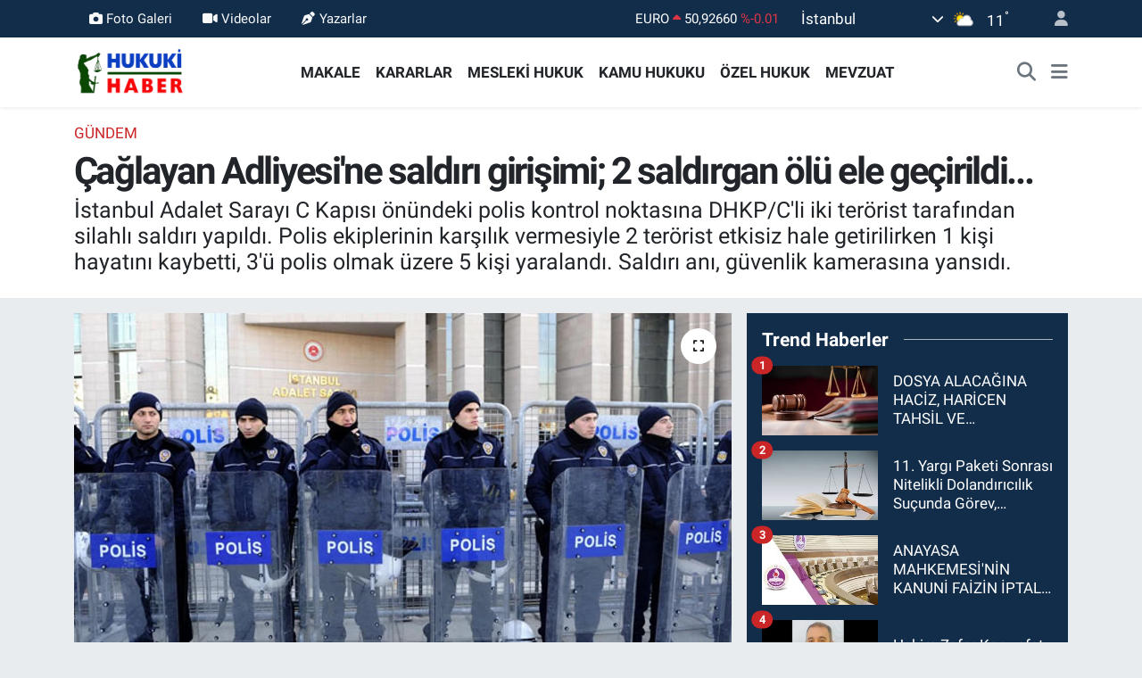

--- FILE ---
content_type: text/html; charset=utf-8
request_url: https://www.google.com/recaptcha/api2/anchor?ar=1&k=6LffuGApAAAAAOyR_PZOAP96KtsSQa8XPwx05x1I&co=aHR0cHM6Ly93d3cuaHVrdWtpaGFiZXIubmV0OjQ0Mw..&hl=en&v=PoyoqOPhxBO7pBk68S4YbpHZ&size=normal&anchor-ms=20000&execute-ms=30000&cb=g7rkrtktv4f9
body_size: 49285
content:
<!DOCTYPE HTML><html dir="ltr" lang="en"><head><meta http-equiv="Content-Type" content="text/html; charset=UTF-8">
<meta http-equiv="X-UA-Compatible" content="IE=edge">
<title>reCAPTCHA</title>
<style type="text/css">
/* cyrillic-ext */
@font-face {
  font-family: 'Roboto';
  font-style: normal;
  font-weight: 400;
  font-stretch: 100%;
  src: url(//fonts.gstatic.com/s/roboto/v48/KFO7CnqEu92Fr1ME7kSn66aGLdTylUAMa3GUBHMdazTgWw.woff2) format('woff2');
  unicode-range: U+0460-052F, U+1C80-1C8A, U+20B4, U+2DE0-2DFF, U+A640-A69F, U+FE2E-FE2F;
}
/* cyrillic */
@font-face {
  font-family: 'Roboto';
  font-style: normal;
  font-weight: 400;
  font-stretch: 100%;
  src: url(//fonts.gstatic.com/s/roboto/v48/KFO7CnqEu92Fr1ME7kSn66aGLdTylUAMa3iUBHMdazTgWw.woff2) format('woff2');
  unicode-range: U+0301, U+0400-045F, U+0490-0491, U+04B0-04B1, U+2116;
}
/* greek-ext */
@font-face {
  font-family: 'Roboto';
  font-style: normal;
  font-weight: 400;
  font-stretch: 100%;
  src: url(//fonts.gstatic.com/s/roboto/v48/KFO7CnqEu92Fr1ME7kSn66aGLdTylUAMa3CUBHMdazTgWw.woff2) format('woff2');
  unicode-range: U+1F00-1FFF;
}
/* greek */
@font-face {
  font-family: 'Roboto';
  font-style: normal;
  font-weight: 400;
  font-stretch: 100%;
  src: url(//fonts.gstatic.com/s/roboto/v48/KFO7CnqEu92Fr1ME7kSn66aGLdTylUAMa3-UBHMdazTgWw.woff2) format('woff2');
  unicode-range: U+0370-0377, U+037A-037F, U+0384-038A, U+038C, U+038E-03A1, U+03A3-03FF;
}
/* math */
@font-face {
  font-family: 'Roboto';
  font-style: normal;
  font-weight: 400;
  font-stretch: 100%;
  src: url(//fonts.gstatic.com/s/roboto/v48/KFO7CnqEu92Fr1ME7kSn66aGLdTylUAMawCUBHMdazTgWw.woff2) format('woff2');
  unicode-range: U+0302-0303, U+0305, U+0307-0308, U+0310, U+0312, U+0315, U+031A, U+0326-0327, U+032C, U+032F-0330, U+0332-0333, U+0338, U+033A, U+0346, U+034D, U+0391-03A1, U+03A3-03A9, U+03B1-03C9, U+03D1, U+03D5-03D6, U+03F0-03F1, U+03F4-03F5, U+2016-2017, U+2034-2038, U+203C, U+2040, U+2043, U+2047, U+2050, U+2057, U+205F, U+2070-2071, U+2074-208E, U+2090-209C, U+20D0-20DC, U+20E1, U+20E5-20EF, U+2100-2112, U+2114-2115, U+2117-2121, U+2123-214F, U+2190, U+2192, U+2194-21AE, U+21B0-21E5, U+21F1-21F2, U+21F4-2211, U+2213-2214, U+2216-22FF, U+2308-230B, U+2310, U+2319, U+231C-2321, U+2336-237A, U+237C, U+2395, U+239B-23B7, U+23D0, U+23DC-23E1, U+2474-2475, U+25AF, U+25B3, U+25B7, U+25BD, U+25C1, U+25CA, U+25CC, U+25FB, U+266D-266F, U+27C0-27FF, U+2900-2AFF, U+2B0E-2B11, U+2B30-2B4C, U+2BFE, U+3030, U+FF5B, U+FF5D, U+1D400-1D7FF, U+1EE00-1EEFF;
}
/* symbols */
@font-face {
  font-family: 'Roboto';
  font-style: normal;
  font-weight: 400;
  font-stretch: 100%;
  src: url(//fonts.gstatic.com/s/roboto/v48/KFO7CnqEu92Fr1ME7kSn66aGLdTylUAMaxKUBHMdazTgWw.woff2) format('woff2');
  unicode-range: U+0001-000C, U+000E-001F, U+007F-009F, U+20DD-20E0, U+20E2-20E4, U+2150-218F, U+2190, U+2192, U+2194-2199, U+21AF, U+21E6-21F0, U+21F3, U+2218-2219, U+2299, U+22C4-22C6, U+2300-243F, U+2440-244A, U+2460-24FF, U+25A0-27BF, U+2800-28FF, U+2921-2922, U+2981, U+29BF, U+29EB, U+2B00-2BFF, U+4DC0-4DFF, U+FFF9-FFFB, U+10140-1018E, U+10190-1019C, U+101A0, U+101D0-101FD, U+102E0-102FB, U+10E60-10E7E, U+1D2C0-1D2D3, U+1D2E0-1D37F, U+1F000-1F0FF, U+1F100-1F1AD, U+1F1E6-1F1FF, U+1F30D-1F30F, U+1F315, U+1F31C, U+1F31E, U+1F320-1F32C, U+1F336, U+1F378, U+1F37D, U+1F382, U+1F393-1F39F, U+1F3A7-1F3A8, U+1F3AC-1F3AF, U+1F3C2, U+1F3C4-1F3C6, U+1F3CA-1F3CE, U+1F3D4-1F3E0, U+1F3ED, U+1F3F1-1F3F3, U+1F3F5-1F3F7, U+1F408, U+1F415, U+1F41F, U+1F426, U+1F43F, U+1F441-1F442, U+1F444, U+1F446-1F449, U+1F44C-1F44E, U+1F453, U+1F46A, U+1F47D, U+1F4A3, U+1F4B0, U+1F4B3, U+1F4B9, U+1F4BB, U+1F4BF, U+1F4C8-1F4CB, U+1F4D6, U+1F4DA, U+1F4DF, U+1F4E3-1F4E6, U+1F4EA-1F4ED, U+1F4F7, U+1F4F9-1F4FB, U+1F4FD-1F4FE, U+1F503, U+1F507-1F50B, U+1F50D, U+1F512-1F513, U+1F53E-1F54A, U+1F54F-1F5FA, U+1F610, U+1F650-1F67F, U+1F687, U+1F68D, U+1F691, U+1F694, U+1F698, U+1F6AD, U+1F6B2, U+1F6B9-1F6BA, U+1F6BC, U+1F6C6-1F6CF, U+1F6D3-1F6D7, U+1F6E0-1F6EA, U+1F6F0-1F6F3, U+1F6F7-1F6FC, U+1F700-1F7FF, U+1F800-1F80B, U+1F810-1F847, U+1F850-1F859, U+1F860-1F887, U+1F890-1F8AD, U+1F8B0-1F8BB, U+1F8C0-1F8C1, U+1F900-1F90B, U+1F93B, U+1F946, U+1F984, U+1F996, U+1F9E9, U+1FA00-1FA6F, U+1FA70-1FA7C, U+1FA80-1FA89, U+1FA8F-1FAC6, U+1FACE-1FADC, U+1FADF-1FAE9, U+1FAF0-1FAF8, U+1FB00-1FBFF;
}
/* vietnamese */
@font-face {
  font-family: 'Roboto';
  font-style: normal;
  font-weight: 400;
  font-stretch: 100%;
  src: url(//fonts.gstatic.com/s/roboto/v48/KFO7CnqEu92Fr1ME7kSn66aGLdTylUAMa3OUBHMdazTgWw.woff2) format('woff2');
  unicode-range: U+0102-0103, U+0110-0111, U+0128-0129, U+0168-0169, U+01A0-01A1, U+01AF-01B0, U+0300-0301, U+0303-0304, U+0308-0309, U+0323, U+0329, U+1EA0-1EF9, U+20AB;
}
/* latin-ext */
@font-face {
  font-family: 'Roboto';
  font-style: normal;
  font-weight: 400;
  font-stretch: 100%;
  src: url(//fonts.gstatic.com/s/roboto/v48/KFO7CnqEu92Fr1ME7kSn66aGLdTylUAMa3KUBHMdazTgWw.woff2) format('woff2');
  unicode-range: U+0100-02BA, U+02BD-02C5, U+02C7-02CC, U+02CE-02D7, U+02DD-02FF, U+0304, U+0308, U+0329, U+1D00-1DBF, U+1E00-1E9F, U+1EF2-1EFF, U+2020, U+20A0-20AB, U+20AD-20C0, U+2113, U+2C60-2C7F, U+A720-A7FF;
}
/* latin */
@font-face {
  font-family: 'Roboto';
  font-style: normal;
  font-weight: 400;
  font-stretch: 100%;
  src: url(//fonts.gstatic.com/s/roboto/v48/KFO7CnqEu92Fr1ME7kSn66aGLdTylUAMa3yUBHMdazQ.woff2) format('woff2');
  unicode-range: U+0000-00FF, U+0131, U+0152-0153, U+02BB-02BC, U+02C6, U+02DA, U+02DC, U+0304, U+0308, U+0329, U+2000-206F, U+20AC, U+2122, U+2191, U+2193, U+2212, U+2215, U+FEFF, U+FFFD;
}
/* cyrillic-ext */
@font-face {
  font-family: 'Roboto';
  font-style: normal;
  font-weight: 500;
  font-stretch: 100%;
  src: url(//fonts.gstatic.com/s/roboto/v48/KFO7CnqEu92Fr1ME7kSn66aGLdTylUAMa3GUBHMdazTgWw.woff2) format('woff2');
  unicode-range: U+0460-052F, U+1C80-1C8A, U+20B4, U+2DE0-2DFF, U+A640-A69F, U+FE2E-FE2F;
}
/* cyrillic */
@font-face {
  font-family: 'Roboto';
  font-style: normal;
  font-weight: 500;
  font-stretch: 100%;
  src: url(//fonts.gstatic.com/s/roboto/v48/KFO7CnqEu92Fr1ME7kSn66aGLdTylUAMa3iUBHMdazTgWw.woff2) format('woff2');
  unicode-range: U+0301, U+0400-045F, U+0490-0491, U+04B0-04B1, U+2116;
}
/* greek-ext */
@font-face {
  font-family: 'Roboto';
  font-style: normal;
  font-weight: 500;
  font-stretch: 100%;
  src: url(//fonts.gstatic.com/s/roboto/v48/KFO7CnqEu92Fr1ME7kSn66aGLdTylUAMa3CUBHMdazTgWw.woff2) format('woff2');
  unicode-range: U+1F00-1FFF;
}
/* greek */
@font-face {
  font-family: 'Roboto';
  font-style: normal;
  font-weight: 500;
  font-stretch: 100%;
  src: url(//fonts.gstatic.com/s/roboto/v48/KFO7CnqEu92Fr1ME7kSn66aGLdTylUAMa3-UBHMdazTgWw.woff2) format('woff2');
  unicode-range: U+0370-0377, U+037A-037F, U+0384-038A, U+038C, U+038E-03A1, U+03A3-03FF;
}
/* math */
@font-face {
  font-family: 'Roboto';
  font-style: normal;
  font-weight: 500;
  font-stretch: 100%;
  src: url(//fonts.gstatic.com/s/roboto/v48/KFO7CnqEu92Fr1ME7kSn66aGLdTylUAMawCUBHMdazTgWw.woff2) format('woff2');
  unicode-range: U+0302-0303, U+0305, U+0307-0308, U+0310, U+0312, U+0315, U+031A, U+0326-0327, U+032C, U+032F-0330, U+0332-0333, U+0338, U+033A, U+0346, U+034D, U+0391-03A1, U+03A3-03A9, U+03B1-03C9, U+03D1, U+03D5-03D6, U+03F0-03F1, U+03F4-03F5, U+2016-2017, U+2034-2038, U+203C, U+2040, U+2043, U+2047, U+2050, U+2057, U+205F, U+2070-2071, U+2074-208E, U+2090-209C, U+20D0-20DC, U+20E1, U+20E5-20EF, U+2100-2112, U+2114-2115, U+2117-2121, U+2123-214F, U+2190, U+2192, U+2194-21AE, U+21B0-21E5, U+21F1-21F2, U+21F4-2211, U+2213-2214, U+2216-22FF, U+2308-230B, U+2310, U+2319, U+231C-2321, U+2336-237A, U+237C, U+2395, U+239B-23B7, U+23D0, U+23DC-23E1, U+2474-2475, U+25AF, U+25B3, U+25B7, U+25BD, U+25C1, U+25CA, U+25CC, U+25FB, U+266D-266F, U+27C0-27FF, U+2900-2AFF, U+2B0E-2B11, U+2B30-2B4C, U+2BFE, U+3030, U+FF5B, U+FF5D, U+1D400-1D7FF, U+1EE00-1EEFF;
}
/* symbols */
@font-face {
  font-family: 'Roboto';
  font-style: normal;
  font-weight: 500;
  font-stretch: 100%;
  src: url(//fonts.gstatic.com/s/roboto/v48/KFO7CnqEu92Fr1ME7kSn66aGLdTylUAMaxKUBHMdazTgWw.woff2) format('woff2');
  unicode-range: U+0001-000C, U+000E-001F, U+007F-009F, U+20DD-20E0, U+20E2-20E4, U+2150-218F, U+2190, U+2192, U+2194-2199, U+21AF, U+21E6-21F0, U+21F3, U+2218-2219, U+2299, U+22C4-22C6, U+2300-243F, U+2440-244A, U+2460-24FF, U+25A0-27BF, U+2800-28FF, U+2921-2922, U+2981, U+29BF, U+29EB, U+2B00-2BFF, U+4DC0-4DFF, U+FFF9-FFFB, U+10140-1018E, U+10190-1019C, U+101A0, U+101D0-101FD, U+102E0-102FB, U+10E60-10E7E, U+1D2C0-1D2D3, U+1D2E0-1D37F, U+1F000-1F0FF, U+1F100-1F1AD, U+1F1E6-1F1FF, U+1F30D-1F30F, U+1F315, U+1F31C, U+1F31E, U+1F320-1F32C, U+1F336, U+1F378, U+1F37D, U+1F382, U+1F393-1F39F, U+1F3A7-1F3A8, U+1F3AC-1F3AF, U+1F3C2, U+1F3C4-1F3C6, U+1F3CA-1F3CE, U+1F3D4-1F3E0, U+1F3ED, U+1F3F1-1F3F3, U+1F3F5-1F3F7, U+1F408, U+1F415, U+1F41F, U+1F426, U+1F43F, U+1F441-1F442, U+1F444, U+1F446-1F449, U+1F44C-1F44E, U+1F453, U+1F46A, U+1F47D, U+1F4A3, U+1F4B0, U+1F4B3, U+1F4B9, U+1F4BB, U+1F4BF, U+1F4C8-1F4CB, U+1F4D6, U+1F4DA, U+1F4DF, U+1F4E3-1F4E6, U+1F4EA-1F4ED, U+1F4F7, U+1F4F9-1F4FB, U+1F4FD-1F4FE, U+1F503, U+1F507-1F50B, U+1F50D, U+1F512-1F513, U+1F53E-1F54A, U+1F54F-1F5FA, U+1F610, U+1F650-1F67F, U+1F687, U+1F68D, U+1F691, U+1F694, U+1F698, U+1F6AD, U+1F6B2, U+1F6B9-1F6BA, U+1F6BC, U+1F6C6-1F6CF, U+1F6D3-1F6D7, U+1F6E0-1F6EA, U+1F6F0-1F6F3, U+1F6F7-1F6FC, U+1F700-1F7FF, U+1F800-1F80B, U+1F810-1F847, U+1F850-1F859, U+1F860-1F887, U+1F890-1F8AD, U+1F8B0-1F8BB, U+1F8C0-1F8C1, U+1F900-1F90B, U+1F93B, U+1F946, U+1F984, U+1F996, U+1F9E9, U+1FA00-1FA6F, U+1FA70-1FA7C, U+1FA80-1FA89, U+1FA8F-1FAC6, U+1FACE-1FADC, U+1FADF-1FAE9, U+1FAF0-1FAF8, U+1FB00-1FBFF;
}
/* vietnamese */
@font-face {
  font-family: 'Roboto';
  font-style: normal;
  font-weight: 500;
  font-stretch: 100%;
  src: url(//fonts.gstatic.com/s/roboto/v48/KFO7CnqEu92Fr1ME7kSn66aGLdTylUAMa3OUBHMdazTgWw.woff2) format('woff2');
  unicode-range: U+0102-0103, U+0110-0111, U+0128-0129, U+0168-0169, U+01A0-01A1, U+01AF-01B0, U+0300-0301, U+0303-0304, U+0308-0309, U+0323, U+0329, U+1EA0-1EF9, U+20AB;
}
/* latin-ext */
@font-face {
  font-family: 'Roboto';
  font-style: normal;
  font-weight: 500;
  font-stretch: 100%;
  src: url(//fonts.gstatic.com/s/roboto/v48/KFO7CnqEu92Fr1ME7kSn66aGLdTylUAMa3KUBHMdazTgWw.woff2) format('woff2');
  unicode-range: U+0100-02BA, U+02BD-02C5, U+02C7-02CC, U+02CE-02D7, U+02DD-02FF, U+0304, U+0308, U+0329, U+1D00-1DBF, U+1E00-1E9F, U+1EF2-1EFF, U+2020, U+20A0-20AB, U+20AD-20C0, U+2113, U+2C60-2C7F, U+A720-A7FF;
}
/* latin */
@font-face {
  font-family: 'Roboto';
  font-style: normal;
  font-weight: 500;
  font-stretch: 100%;
  src: url(//fonts.gstatic.com/s/roboto/v48/KFO7CnqEu92Fr1ME7kSn66aGLdTylUAMa3yUBHMdazQ.woff2) format('woff2');
  unicode-range: U+0000-00FF, U+0131, U+0152-0153, U+02BB-02BC, U+02C6, U+02DA, U+02DC, U+0304, U+0308, U+0329, U+2000-206F, U+20AC, U+2122, U+2191, U+2193, U+2212, U+2215, U+FEFF, U+FFFD;
}
/* cyrillic-ext */
@font-face {
  font-family: 'Roboto';
  font-style: normal;
  font-weight: 900;
  font-stretch: 100%;
  src: url(//fonts.gstatic.com/s/roboto/v48/KFO7CnqEu92Fr1ME7kSn66aGLdTylUAMa3GUBHMdazTgWw.woff2) format('woff2');
  unicode-range: U+0460-052F, U+1C80-1C8A, U+20B4, U+2DE0-2DFF, U+A640-A69F, U+FE2E-FE2F;
}
/* cyrillic */
@font-face {
  font-family: 'Roboto';
  font-style: normal;
  font-weight: 900;
  font-stretch: 100%;
  src: url(//fonts.gstatic.com/s/roboto/v48/KFO7CnqEu92Fr1ME7kSn66aGLdTylUAMa3iUBHMdazTgWw.woff2) format('woff2');
  unicode-range: U+0301, U+0400-045F, U+0490-0491, U+04B0-04B1, U+2116;
}
/* greek-ext */
@font-face {
  font-family: 'Roboto';
  font-style: normal;
  font-weight: 900;
  font-stretch: 100%;
  src: url(//fonts.gstatic.com/s/roboto/v48/KFO7CnqEu92Fr1ME7kSn66aGLdTylUAMa3CUBHMdazTgWw.woff2) format('woff2');
  unicode-range: U+1F00-1FFF;
}
/* greek */
@font-face {
  font-family: 'Roboto';
  font-style: normal;
  font-weight: 900;
  font-stretch: 100%;
  src: url(//fonts.gstatic.com/s/roboto/v48/KFO7CnqEu92Fr1ME7kSn66aGLdTylUAMa3-UBHMdazTgWw.woff2) format('woff2');
  unicode-range: U+0370-0377, U+037A-037F, U+0384-038A, U+038C, U+038E-03A1, U+03A3-03FF;
}
/* math */
@font-face {
  font-family: 'Roboto';
  font-style: normal;
  font-weight: 900;
  font-stretch: 100%;
  src: url(//fonts.gstatic.com/s/roboto/v48/KFO7CnqEu92Fr1ME7kSn66aGLdTylUAMawCUBHMdazTgWw.woff2) format('woff2');
  unicode-range: U+0302-0303, U+0305, U+0307-0308, U+0310, U+0312, U+0315, U+031A, U+0326-0327, U+032C, U+032F-0330, U+0332-0333, U+0338, U+033A, U+0346, U+034D, U+0391-03A1, U+03A3-03A9, U+03B1-03C9, U+03D1, U+03D5-03D6, U+03F0-03F1, U+03F4-03F5, U+2016-2017, U+2034-2038, U+203C, U+2040, U+2043, U+2047, U+2050, U+2057, U+205F, U+2070-2071, U+2074-208E, U+2090-209C, U+20D0-20DC, U+20E1, U+20E5-20EF, U+2100-2112, U+2114-2115, U+2117-2121, U+2123-214F, U+2190, U+2192, U+2194-21AE, U+21B0-21E5, U+21F1-21F2, U+21F4-2211, U+2213-2214, U+2216-22FF, U+2308-230B, U+2310, U+2319, U+231C-2321, U+2336-237A, U+237C, U+2395, U+239B-23B7, U+23D0, U+23DC-23E1, U+2474-2475, U+25AF, U+25B3, U+25B7, U+25BD, U+25C1, U+25CA, U+25CC, U+25FB, U+266D-266F, U+27C0-27FF, U+2900-2AFF, U+2B0E-2B11, U+2B30-2B4C, U+2BFE, U+3030, U+FF5B, U+FF5D, U+1D400-1D7FF, U+1EE00-1EEFF;
}
/* symbols */
@font-face {
  font-family: 'Roboto';
  font-style: normal;
  font-weight: 900;
  font-stretch: 100%;
  src: url(//fonts.gstatic.com/s/roboto/v48/KFO7CnqEu92Fr1ME7kSn66aGLdTylUAMaxKUBHMdazTgWw.woff2) format('woff2');
  unicode-range: U+0001-000C, U+000E-001F, U+007F-009F, U+20DD-20E0, U+20E2-20E4, U+2150-218F, U+2190, U+2192, U+2194-2199, U+21AF, U+21E6-21F0, U+21F3, U+2218-2219, U+2299, U+22C4-22C6, U+2300-243F, U+2440-244A, U+2460-24FF, U+25A0-27BF, U+2800-28FF, U+2921-2922, U+2981, U+29BF, U+29EB, U+2B00-2BFF, U+4DC0-4DFF, U+FFF9-FFFB, U+10140-1018E, U+10190-1019C, U+101A0, U+101D0-101FD, U+102E0-102FB, U+10E60-10E7E, U+1D2C0-1D2D3, U+1D2E0-1D37F, U+1F000-1F0FF, U+1F100-1F1AD, U+1F1E6-1F1FF, U+1F30D-1F30F, U+1F315, U+1F31C, U+1F31E, U+1F320-1F32C, U+1F336, U+1F378, U+1F37D, U+1F382, U+1F393-1F39F, U+1F3A7-1F3A8, U+1F3AC-1F3AF, U+1F3C2, U+1F3C4-1F3C6, U+1F3CA-1F3CE, U+1F3D4-1F3E0, U+1F3ED, U+1F3F1-1F3F3, U+1F3F5-1F3F7, U+1F408, U+1F415, U+1F41F, U+1F426, U+1F43F, U+1F441-1F442, U+1F444, U+1F446-1F449, U+1F44C-1F44E, U+1F453, U+1F46A, U+1F47D, U+1F4A3, U+1F4B0, U+1F4B3, U+1F4B9, U+1F4BB, U+1F4BF, U+1F4C8-1F4CB, U+1F4D6, U+1F4DA, U+1F4DF, U+1F4E3-1F4E6, U+1F4EA-1F4ED, U+1F4F7, U+1F4F9-1F4FB, U+1F4FD-1F4FE, U+1F503, U+1F507-1F50B, U+1F50D, U+1F512-1F513, U+1F53E-1F54A, U+1F54F-1F5FA, U+1F610, U+1F650-1F67F, U+1F687, U+1F68D, U+1F691, U+1F694, U+1F698, U+1F6AD, U+1F6B2, U+1F6B9-1F6BA, U+1F6BC, U+1F6C6-1F6CF, U+1F6D3-1F6D7, U+1F6E0-1F6EA, U+1F6F0-1F6F3, U+1F6F7-1F6FC, U+1F700-1F7FF, U+1F800-1F80B, U+1F810-1F847, U+1F850-1F859, U+1F860-1F887, U+1F890-1F8AD, U+1F8B0-1F8BB, U+1F8C0-1F8C1, U+1F900-1F90B, U+1F93B, U+1F946, U+1F984, U+1F996, U+1F9E9, U+1FA00-1FA6F, U+1FA70-1FA7C, U+1FA80-1FA89, U+1FA8F-1FAC6, U+1FACE-1FADC, U+1FADF-1FAE9, U+1FAF0-1FAF8, U+1FB00-1FBFF;
}
/* vietnamese */
@font-face {
  font-family: 'Roboto';
  font-style: normal;
  font-weight: 900;
  font-stretch: 100%;
  src: url(//fonts.gstatic.com/s/roboto/v48/KFO7CnqEu92Fr1ME7kSn66aGLdTylUAMa3OUBHMdazTgWw.woff2) format('woff2');
  unicode-range: U+0102-0103, U+0110-0111, U+0128-0129, U+0168-0169, U+01A0-01A1, U+01AF-01B0, U+0300-0301, U+0303-0304, U+0308-0309, U+0323, U+0329, U+1EA0-1EF9, U+20AB;
}
/* latin-ext */
@font-face {
  font-family: 'Roboto';
  font-style: normal;
  font-weight: 900;
  font-stretch: 100%;
  src: url(//fonts.gstatic.com/s/roboto/v48/KFO7CnqEu92Fr1ME7kSn66aGLdTylUAMa3KUBHMdazTgWw.woff2) format('woff2');
  unicode-range: U+0100-02BA, U+02BD-02C5, U+02C7-02CC, U+02CE-02D7, U+02DD-02FF, U+0304, U+0308, U+0329, U+1D00-1DBF, U+1E00-1E9F, U+1EF2-1EFF, U+2020, U+20A0-20AB, U+20AD-20C0, U+2113, U+2C60-2C7F, U+A720-A7FF;
}
/* latin */
@font-face {
  font-family: 'Roboto';
  font-style: normal;
  font-weight: 900;
  font-stretch: 100%;
  src: url(//fonts.gstatic.com/s/roboto/v48/KFO7CnqEu92Fr1ME7kSn66aGLdTylUAMa3yUBHMdazQ.woff2) format('woff2');
  unicode-range: U+0000-00FF, U+0131, U+0152-0153, U+02BB-02BC, U+02C6, U+02DA, U+02DC, U+0304, U+0308, U+0329, U+2000-206F, U+20AC, U+2122, U+2191, U+2193, U+2212, U+2215, U+FEFF, U+FFFD;
}

</style>
<link rel="stylesheet" type="text/css" href="https://www.gstatic.com/recaptcha/releases/PoyoqOPhxBO7pBk68S4YbpHZ/styles__ltr.css">
<script nonce="luNDU1QVBAuVMsTOnVhEQg" type="text/javascript">window['__recaptcha_api'] = 'https://www.google.com/recaptcha/api2/';</script>
<script type="text/javascript" src="https://www.gstatic.com/recaptcha/releases/PoyoqOPhxBO7pBk68S4YbpHZ/recaptcha__en.js" nonce="luNDU1QVBAuVMsTOnVhEQg">
      
    </script></head>
<body><div id="rc-anchor-alert" class="rc-anchor-alert"></div>
<input type="hidden" id="recaptcha-token" value="[base64]">
<script type="text/javascript" nonce="luNDU1QVBAuVMsTOnVhEQg">
      recaptcha.anchor.Main.init("[\x22ainput\x22,[\x22bgdata\x22,\x22\x22,\[base64]/[base64]/MjU1Ong/[base64]/[base64]/[base64]/[base64]/[base64]/[base64]/[base64]/[base64]/[base64]/[base64]/[base64]/[base64]/[base64]/[base64]/[base64]\\u003d\x22,\[base64]\x22,\x22w5zDo2/[base64]/wrzDuyF2YhsVfcO5woEFwoLCj8KEaMONwqzCscKjwrfCjcOxNSoqBMKMBsKMSRgKNFHCsiNtwo0JWWnDjcK4GcOMVcKbwrcNwrDCojBuw5/[base64]/dyx0WMOEw5w+BCPCocOBBcO7w54JcGvDhBfCm2fCocKxwoDDunN/VFw9w4dpDQzDjQtDwoc+F8KRw6nDhUTCnsOHw7FlwovCjcK3QsKJS1XCgsOZw4PDm8OgdsOqw6PCkcKEw50XwrQwwo9xwo/[base64]/CoQzCknHCv33DosK8Ow8Sw4N8w74YAsKnQcKSNx9+JBzCvQXDkRnDhmbDvGbDucK5woFfwoTCmsKtHG3DnCrCm8KRCTTCm0zDtsKtw7kiLMKBEHQ5w4PCgF/[base64]/[base64]/CqinDrsKmXibCq8K7w5zDgsOzw7s+wrLCu8OqeEYqw6/[base64]/[base64]/woovw5PCqj5kw4Uvwpshw5Yxwpl2W8KjGQFYwqd7woNVD3fCh8Oow6nCmjACw6pqQ8O0w4jCucKbXT1pw4/[base64]/CnsK+wrFkwr/DjHTCg8ODRRPCkcK+wqBLw6Qlw4nCgcKww59Gw5/CqH3CvcOxwr9jOBTCksK2eT3CnXtsYmnDqsKpGMKkZMK+w7BBGsOFw5p+GDRyBzfDsjAoDUsHw5tWCUgnUyJ1QU8Tw6AYw74kwqk2w7DCnjYLw6smw6dNHMKSw5QLMcOEbMOOw5Yqw6Z7VEdWwqlgFMKMw5tkw7XChWpgw7hxf8K3YC9xwp/[base64]/B8OdCMKCw4JqB1/DiMKrKcO3ei/Ci33CqMKKwpjCkH5jwqMcwoADw5PDugjDt8KEOxN5wp9Fwo7CiMKrwo7Cl8OOwohcwpbDr8K4w4vDkMKIwrXDuR7CkXZ/JTNgw7rDvcKcw7shT1wKZRnDhhAnFMKuw5Uew73DksKaw4fDkcOywqQ3w4keKMOVwoAdw61/IsK3wqHDm2fDisO5wozDpcKcCcKHI8KMwo5LFsOhZMOlaVnCpMK6w5PDgjjDrsKTwow0wrDCrcKJwp/Dr3Rzwo7DnMOJA8OQRcOLOMOGMcOVw4N1wp/CoMOsw4DCi8OAw7LDn8OJT8K7wpp4w5QtEMOIwrNywrLClyJcZFwTw5ZlwohKFBlPS8OKwqLCrsKkwqnCngDDsF8JdcO7JMO5FcO5wq7CjcO3dkrDtiluZi3DpcODbMKtG0NYVMOhCwvDpsO8W8OjwovCoMO/aMKjw5bCvDnDijTChxjCrsOxw5DCi8KmF1BLXm5pGA7CtMOuw6LDqsKgw7nDqcKRYsKwF2ZkGC4ywpooJMO1Dg7CtcK/wqoqw4DCgW8fwoHDt8K+wpfCjRXDisOkw6vCs8OswrxPw5Z9N8KPwojDicK4PMK+OcOewrHCsMOQKkjDohjCr1rCosOpw7x8QG5EHMKtwoA2MsKCwp7Ds8OqQGvDl8O7XcKWwqTCnMOcbsKzMWcgXnXCj8O1cMO4OE5nw7vCvwshJMONCANlwr/Dp8OwESPCoMKfw4l3G8KQa8OlwqIWw7NvT8Opw6swFghlVSNxM33Cr8KUUcKKOQLCqcKqAsKhG2QPwpPDu8OCYcO/a1DDjMONw4QZFMK5w7kjw70tSyJbNMO/FXvCogLCncOiAsO0LgHClMOawpdLw5odwqjDrcOAwpPDq1paw5cgwosTfMOpLMOdRDk0IMOzw6PCqTksRnDDvsK3QW1+e8KRczxvwrMJfHLDpsKjdcKQcCHDk1bCsmEdPcKLwo4HVBA/O1nCoMOoHnDDjcKMwrhbP8O/wozDv8OKbMOKYsKKwpTCkcKzwqvDr0pCw7rCqMKLaMO5d8OsYsKJCD7ClC/[base64]/Dk8KIUkk/[base64]/Cp8KjwoAmw5XCmsOjw7Y/RcOxc8OvVsO/[base64]/DhErDpMKcw7NLMDR2A8K0wp7DrsOXYsOVwoETwpEqw4kFOcK1wrR4w6kFwoRdNMOYFScqb8KLw4cTwo3Do8OSwqQMw5PDiCjDjhrCvsOAJC48MsK8TsOpNEMcwqdEwoV8wogUw64vwr3DqynDiMOKM8KTw5BBwpfCt8K9a8ORw5bDkgpnQw/DhRLCucKXGMK1AsOYJGtIw4MDw57DvHUqwprDlVtlSMOxbUvCusOqJMKIY0xKFsO2w4o+w70bw5/Dgx3DhQ97wocSamzDncOAw5rDvsOxwo49MXkIw7dQw4/DlsO3w614wogHwq3DmE4Bw65zw7Zyw7wWw7Vtw5zCrMKbHkvCn3F8woptejgTw5jCscOtWsKeFU/DjsOXZsKSwrXDtcOcD8KJwpfCoMO2wrg7w4QrH8O9wpUhwr5cLENjMENsKMOOR2HDpcOifMKmMcK2w5clw5FPSxk1SMOrwqnDjgk9B8KEw6TCjsOZwqTDin4XwpPCnQxjwoAtw4B2w7LDosKxwpIgdcKWEwkJcgXCgHxtw51ne0Zqw7/Dj8Kow7rDoCAdw7TDuMKXMyvDgcKlw7PDgsOsw7TChC/Dp8OKTcOhPsOmwrbCksKBwrvCjMKXw7bDk8KdwrVlPS0mwrDCi03CsT8UcMOXccOiwpHCn8OBwpQQwoTChsOew6ojaXZGBygPwrljw6bChcOYWMOVQhTCl8Ksw4TDmMOVH8KmV8OAPsKEdsKIZhDDoijCthbDnHHCosOYcTzCkk/DicKNw6EowrTDtRRtwqPDgMOSe8OUP0AUcEMaw5Y5dMKCwqnDilpTMsKRwoEtw6sBSXPCl0V3e2QYKDXCtXBSZDrDkBPDk0Fxw7DDk3F0w6fCv8KODnRLwr/CgMKbw5FUw4pkw7tuD8OewqPDtzXDiHTDv1p9w5nCjGbDs8Kmw4FJwp0IV8Ojwp3CksOfwpBqw4kfwoXDpxXCngJLRi/Cl8OAw57Cg8OHMMOFw6/DtHvDh8OwXsKzE3Vlw6XCtcOMGXtwcsKQdioCw7EOwr8Aw4sXe8KhC0vCrsKhw5w5RsK6STBww6k8w4fCqQFpX8O4EG3DsMK9bnnCvsOACEVjwpRiw5kzdcKaw53CoMOUAsOYUg0awrbDs8OGw70BFMK3woktw7HDmCRfcsO9cDDDpMOuaCLDoELCh3fDuMK/wpbCp8KTMmPCvsOXPxcCwqMsF2Ruw78YFFzCjwHDtQUvL8KLRsKKw7LDmW3DnMO6w6jDoVjDgXLDuFjCnMK7w7htw6EEIRsSPsK3woLCt2/Cj8OZwovDrRZ0GVd/[base64]/DpW/DgMOtAWM8OAfDvsKUw68rOXfDqMOkLiHDqyzCn8K6NcK8PcKGLcOrw492wonDk2jDnRLDmxUfw7HDtsKjdRlywoB/[base64]/[base64]/CrcOxw47Dhi0Wd8O+wq7Dl2JqByfChGIFwqt8TMKid1lceHbCsmBtw7YeworDki/Chmw2w5EBKFPCjCHChsO8wpMFcEHClcOBwrPDu8O9wo0wAsOYIznCksODRDNJw4M7azVUAcO4NMKCPWfDtGlkBU/[base64]/Dsgw+RsOJwpfDscOzwpE6SsKTasKNw5BPw4k0CMOawrvChynCuiLCt8OkMFbCtMKTEcKfwr/CgnQWO3zDrQjCksOWw4FaEsOMLMKowpt0w4cVRUzCssO0M8KtBDl0w4LDrmhow7JXUkbCp08jw6R+w6hjw5VRESPDmTXDtsOGw6TCu8Orw5jCgn7Ci8Ohwr5Lw7J3w6kuJsKMTcOQPsKxfhXDl8Oqw67DvFzClMK5wr4/w4bCnnHDgsKIwoPDlsOfwpjCuMO9U8KcDMOyfmIIwrsLw7xWD0nCrXzClnnDpcONwoEefMOcfEw0wr8xL8OITw4lw4rCrcOfw7/CuMK4wpkIZcONwrHDiELDrMOnUMOMEzrCvcOKXznCp8KOw4VrwpDDkMO7w4YTZTbCgsObSBEWw7bCqyB6w4fDqzJTUmEEw44OwqlGcMKnA2/CgwzCnMO1wprDsRlHwqDCnMKUw7DCvcODUsOwWmrCk8KHwpnCnMOlw5dKwrrCmDYMb2pow53DvMOhGyU/UsKFwqBfaGvChcOBM3jChWxIwocxwqV6w7ZLFxUSw4fDs8KiZiPDoA4SwozCp1ddFMKNw57CpMKDw4xvw6lffsOiFF7Ckz3Dkk01DMKjwo4Aw6DDtRF7wqxDe8KuwrjCgsK4EijDgHRBw5PCmm9qwpZHVF/CpAzDhsKPw5XCtzDCmzrDh1wnb8KSw4jDicKGw6fCiHwgw6zDk8KPVy/Co8Klw5jDs8OBCzEhw5DDiSkoAQoTw7bDh8KNwpDDqXMVHFDDskbDqcKBIsKTGWV/w6PDtMKeCcKJw4haw7Vmwq/[base64]/T01iR1HDqsKXUT7CiFk2w60Fw4gwCA4/PkvCpsKJIHjDt8KZRsKvL8OZwqVSU8KEb0k+w67DrnPDiB0Bw6IacghOw5Zvwq3DimrDvTQVMU1Lw5vDpMKww6E9woE7MMKmwqUAwpLCksOIw5DDlg3DlMOVw6nCvxATFjrDt8Oyw4pBbMOZw4lvw4/[base64]/Dv0/Ds20sLcOAFMOkwqvCpj3DmT/Dg8KYw7w6woRIIcOnw5IAw5AoZcKRwr0rDsO4CkFgHcOzOMOrSAtew5sMw6fCoMOkwrwhwp7DoDPCryJ/dx/CtTrCg8Kjw7dww5jDoTjDsCIfw4PCtcKcw6jCqAALwoDDjnbCj8KbYMKkw67DpcK1wp/DgkAawoRfw5fChsO+HcKKwp7CkiYuJTBoDMKZwolCXAc2woB9R8K7w6nCssObKhTDj8OjW8KNGcK4KEh+wpbCqcOtVl3DlsKcKk3CncK8PcKLwos4VTTChMKjw5TDpcOfR8Osw5cZw5NxGwgKZ1VFw7/CrcONQ1tbHsO0w5XCq8Ovwqh4w4PDnmdpM8KYw7p+azjChMK2w53Dpy7DoVfDn8KgwqQMUy0qw7g+w5HCjsKaw58Bw4/DhyQxwq/[base64]/[base64]/[base64]/WhoXw7nDicOAw7Z0wpsFw4rDpsKQMHXDp8Ojw6NmwpUPMsKCZhDClsKhwqDCj8OUwqLCvnkNw6LDhBUVwpYsczHCicOULRJiWQU5OcKad8OyB3JDN8Kqw6LDj2hvwr49HknCkzBcw7/Ds0DDsMKuFjVYw5/Con92wpvCqh5jZD3DpAfCnQbClMOawrzCnsONQFbDsi3DssOWHRlFw67CglJww6g0E8KabcOeSConwpoHf8OGBGI9w6o/wqXDksO2EsOAQ1rCuVHDiAzDj1TDpMKRw5jDucOtw6JpFcOkPi5WZlJUAwbCih7DnSHCjFPDrH8AX8KZH8KZworDmyXDuVrDq8KCR1rDpsKvI8Ojwr7Dn8KjTsOjF8K4w5oUPkk2w7/DlGLCrsKlw5XCuQjClV7DoxRAw5DClcO0wrcXYcK+w5jCsinCmsOhFx3DqMOzwrksChduTsK1MXI9w5AOMsOUwrbCjsKmPMKbw5TDhsK3wqbCvBM3woxmwpYHw5/Cq8OEQSzCtFDCpsK0QR9IwqZmwolka8KxWwRmwqLCp8OHwqkTLRkGHcKGQcKGWsKUYCAtwqJuw4N1UcOwdMOLKcOiVcO2w5Aow6/[base64]/[base64]/ClcOZwp3DphjCiMOyQQrDosOTw5LDkGJIwpVVw6xtCcKTw5Vcw6fCkVskHBdRw5TCgRvCknBbwoQiwqTDh8KlJ8Kdw7Elw5RgVMOvw4A+w6MTwp/DnQ3CmsOKw7EEHiJlw5RMEAPDlDzDvFVcMDJmw70SIG5ZwoYmGsO+NMKrwojDsmXDncKjwoXCmcK2wr5ibA/CsVt1woclPsOUwqvClmw5J2LChMO8H8OWKU4Nw5PCs0/[base64]/DocKRD2hYw7hewqPDowDDlQ5XV8Ovw5nCucOJBmnDp8OYXG7Do8OhdwbCn8KaXhPCkTg8FMOvGcODwofCs8OfwoPCvFnChMKPw4dUc8ODwqVMwo/CvCLCuQLDg8KxP1XCnBzCq8KuHhPDtcKjw7/CrG4ZAsOcIyfDsMKgf8OlQsOrw5klwp9TwovDjMKkwqbCqsKHwo8xwprCi8OVwozDqXPCp2hmGgZDaChAw7xaPcOAw79ywrzCl2EPFivCtF4Vwqc0wpd8wrTDhDbChlE9w63CqUcFworDhijDv2FfwqVyw6Eaw4k1ay/CssKRY8K/w4XCrMOFwoxMwo5Nc08BUDhmWV/CskEofsOOw6/[base64]/DmsKlVcOYwqTCrwZ1woYIARvDuMO/GsOKIsKrIMKjw5fCmFd5w4/CisKNw6FiwqLCpW/DqMKLcsOWw6dzwrrCu3HCgWJ7SwnDmMKnw5VAUmPCp3zCj8KFdUHDkgZMJBfDqD/[base64]/Dn8KQw7DDom/Di8OUwpQGLMOKw4RHYBLDr8KfwoHDmBnCujPDj8OmI2bCj8OwTn/DvsKTw4ciwoHCrAB0wp7CuXTDkDDDg8OQw5LDhU4Tw7/[base64]/ChlB1HsKDDCTDiMOpwr9xHHDCoH3CkAXCusOrGMKrZcKuw57DkcKFwr8nAhlbw67CkcKYLsK/IUB6w40zw6HDmyQqw7rChcK/w77CosK0w4FOFxpLQsOJCcKqw57DvsKTUBnCncKIw747KMKbw5Fnwqsew7XChMKKJMOpND5zbsKkNAPCv8KtdEJcwq5Kwq1ieMKSR8ONaklTw58FwrrClcKZZzDDg8K+wrvDoSwpAsOBPWETOsOeCzDCjMOjWsKLOcK5JXDDmw/[base64]/DpSLDg2cSw6PDssOjw60jw6vDols7esKoKEMlw4ZgD8KrIz3DmsKxPxDDlW5iwpFkW8O6P8Omw6I/K8KEQ33DjwpZwqUpwop+Tj51UsKjM8KFwpdIWsKlQsOhOn4qwqrCjgPDjcKOwrB/LWMZVRAaw7jDj8O2w5DCqcO1VGzDp0pvbMK2w7UOeMOiw5nCpAtww4zCtcKPBhFcwqgQbMO3LMOGwqFUKhPDgWFdcMOJAQrCtcO1B8KGRlDDpH/DuMOtVhIFw4ZCwrDCliHCv0vCrwzCt8KIwpfDt8KWY8O4w7sQVMOqwpMww6pza8OKTArDkTh5wpnDhcKew6/DukjCglDCsjZNKMOLPMKqFAvClcO7w5VNw4wtRDzCunHCvMOswpTCncKBwqrDjMKwwrDCjGzCl2ELDSXDozd5w7TClcO/[base64]/DoMKIw4rCocKnwr0eHMKFw6jCvwgrM8K4wposeGtMVsO4wp9TFRE1wrYowoYzwpjDosK0w6h2w5d9w57Ctg97c8Klw5HCv8KKw6DDkSbDm8KBZ08AwoIaacK1w4kBdmXCnk3CoHY6wrXDpz7DolPCisKGesO9wpdkwobCgH/Cv3rDhMKCJh/Dp8OqeMKTw4DDnmhQKGrCqMO6Y1zDv11AwrrDpsKmfT7DgMOpwrlDwqNYZcOmCMK1QyjCnTbClQcBw7lGP1XCnMKKw4DClMOuw7/CisOCw7glwqp9wp/CucKowoTCrMOxwpoIw4DCmwrDnlF7w47Dl8KIw7PDm8ORw5vDmMK3EDPCksKvJEIINcO0KMKjAFTCrsKgw596w7vCusOlwpDDkjV/RsKOHMKiwqvDs8KjNjTCnztCw4fDlcKXwobDo8KowqcNw5MAwrrDtMOqw4TDjMKcCMKJYT/[base64]/DqXEiVz/[base64]/[base64]/CqVfDnxVUa8OsMhvCo8OZwrbDtcO1woXDuF18VTg2XwdoHsKew5gEWXLDsMKHHMKhQ2HCiRzCkQvCjsOYw5rDoCzDk8K7woPCt8O8OsKWIcKuHF/Ctn1ifsOjw4jDl8KtwpzCmcKGw75pw7x+w5/[base64]/QiLConbDpWXDvcKBV8KrTMOPQsOTwokpDMOuwq/CnMOqVBPCkSANwoLCvnQjwqJ0w5LDj8Kew4FvAcO3wp/DvWbDo27DlsKiEVpxV8OMw57Dk8K6NmpXw6DCpsK/wr4/G8OQw6nCpFZwwqnDuAcvwq7CiTUlwqh6HMKjwpEvw4ZoZsOQb2DCuQFGYcK9wqLCo8OLwrLCusKxw6wkbg7ChsOdwpnCpjdtcsOpwrVTRcOowoVTTsOvwoHDkRZxw510woDCvAl8XMOgwpjDrMO+EcK3wp3DscKkbMKqwo/[base64]/[base64]/CjhzCrcOuw77CksOnwo8jwpYlPWp6Rm98w7vDrUDDuw/CrSrCscK8IAZMW1E4wpUEwoNsfsK6w4hWZnLCoMK/w6nCkMOBdMOHMcOZw43CncK1w4bDrxPCvsKMwo3DmMOuWHMMw4/DtcO7wqHDoTR9w73DtsKzw6XCowMmw6IaBcKJXyPCosKkw68lRsOlAWHDo3Fafm1rTsKmw7FuCQvDp0bCmDhuAE9GRS/DmsOMwq3Com3CpigpTSNywrtmNHAywqDChcKQw7p1w6YvwqnDp8KYwrd7w50Mw7vCkBPCnjHDncKAwo/DmWLCsiDChMKGwpshwpIawq97LMKXwpXDshRXfsOzw6BDaMOPGcK2asO4dFJCF8KxV8OYLUJ5U2twwp9sw6PDqGU/WsKkGFkkwr1zPnvCpRnCt8OVwqg1wqXCvcKtwpvCoEHDp0RkwoMpYcKtw51Dw7jDhMOtPMKnw5/CpxYqw7AeNMKjw6MCfWRDw47DgsOaGsOhw7BHSD7CvMK5cMKxw5vCs8Ouwq9BC8KNwo/Cm8Kna8KWdy7DgMOvwoPCiiHDsz/[base64]/[base64]/DrDJyTytkWMOmHU5iw7XCgG9pFMOkw5V9S2DDjFd3w6QqwrNnDSzDgAUMw7nClcKDw5gtTMKGwp5TKWDDripEfkR3wojCl8KVd1czw5TDuMKSwprDu8O5FMOVw4jDnsOPw4hyw4jClcOsw6kWwp3DscOBw5vDgVhtw6vCr0fDosKsb13DtCrCmAnChgwbAMK/GQ/DuShFw6lTw6xBwqbDqWI1wqJQwrjDhMKKwphowoDDqsOpLwwqL8KVd8OeR8OXwrDCt2/ClBbCtyAVwrPCjEzDpUMVb8KMw73CvMO6w6/[base64]/CogDDuEHCq8OBO2vDl8OFw7TDtT88UsKVwrZnQS4YRMO8w4bDjUzDrHJKwolUfMKhQzZWwoDDmcORRycHQxfCtsKtE2PCqy7CrcK3U8O3U004woZ2eMKMwqjCtjNDOsOGPsKjGlbCp8OVwrhcw6XDp2PDjsKqwqoXdBUFw6/CrMK2wrtFw6NrHMOfamZkw5/[base64]/DkyvDj8OVwrvCi8OKCCXDqi04WMOnCCPCn8OjH8OLWHbCqcOpXcKEN8KvwpXDmSgMw7Q0wp3Dl8OYwpJSZQrDl8OQw7wyEwV2w5k0ScODJE7Dm8ORQkBDw4zCoHQwC8OBPkfCg8OQwo/CtT7CrG7CiMOmwqPCuXQRWMKFPEvCuFHDs8Klw7h3wrHDgMO4wrgaEmzDpz0bwr8YC8O9dVRIUsKuwqNKaMOZwoTDkcOMGV/CusKew6HCuSHDisKUw4zDnsK3wocRwqt/S2Rvw47CuFtFeMOjwr7Cm8KBGsOEwo/DscKCwrFkdg57IMKtFcKiwqMge8O4JsOnVcO+w63DtwfCpUPDpsKTwq3DgsKBwrhkW8O2wo/Dim8jGQ/CqQ0Ww505wqUIwofCvFDCnsO/w6HDm1ZJworCq8O2BwPDkcKQw5QBwr7Dty4twoo0wpkJw6oyw4jDvsO+eMOQwo4Mw4ZhK8K8DcOidXHDmn7DmMOPYcKgb8KBwpUXw5l/EMODw5MiwpJfw5pkWsKYw4fCtsOhQGQDw78JwqnDgcOcYcOSw77ClMKIwqRGwrvCl8Knw63Dr8OXLwkBw7dQw6cGWx9Cw7pgL8OTIcKXwql/wpl0wrTCsMKVwrobK8KXwqTCt8KUOHTDvMKyTipBw55ZK1LCk8OxVsOwwqzDu8K9w5XDlz8kw6vCjsK8wrQ/wr3Cu3zCr8KWwpPCjcKRwrhNEzPCiDNpfMO/A8KDMsKxY8ORWMOMwoNbEhfCpcK3SMKHATJPFsKCw4UGw6PCoMKDw6c/w5fDk8K/w7DDkRFLTSdvFxljOh3DgcO7w5vCtcOKSiIEKh7CqMK6O2pfw4JqWyZow4MiFxNvLsKZw43ChyMVcMOGRsObQcK4w7Afw4/DhxRmw6/DrMOlJcKmG8KhL8OPwp4RWRDCu3/DhMKbC8OPNyvDs1cMAD9/wrA2w63Ci8Kiw48gBsO1wr5FwoDCuBBqwqHDggbDgcKMBzNNwoBCL1MUw5DClXbCjsKiBcKWDwgPccKMwqbCpzLDnsKdfMKYw7fCo3TCv0h/CcKvIkzCsMKvwoEww7bDonTDkEJ7w7thfwTDjsOZIsOiw5nDnjdxHwlSVcOnYMKSMEzCkcO/G8OWw69JZsKvwqh9XMORwqgvUmTDicOYw7fDsMO6w4AHQw17wqLDh0wad2bCpw8PwrlTwqDDjFp6wokuPyt4w5YiwrLDtcOuw57DpQBbwpMCB8KUwqIHG8Kvwr/ClsKaZsK7w7V1XEQIw4TDosO2aTLDncKiw4x0w6PDnFA0wrJJccKPwofCl8KcB8K+NDHDjgtEXXLCgcKhKUbDuVHDm8KKwpHDrsOtw5o7UCTCoUzCpUM/wpo7V8K9BsOVJxvDq8Ohwooiwok/[base64]/DjwYdw7UEwqXCpnsxMBxnw4XChF1lwprCh8O5w7Y0w6AQw6jDg8OrMxBnUTvDjXIPQcOzesKha3LCocKiYHJFwoDDu8OJw7DDgXLDk8KZEnsSwrNAwoXCqUTDrcOZw4bCoMKgw6fDvsKewplXRsONKXlnwqg7UUtuw5Ehwq/Ch8OKwqlHWcK0asOdP8OAG3jCik3DmkMiw4rCrcOyYQc1cE/[base64]/[base64]/CpsOGKDhrfHvDk1zCn8KSGGzCnMOxw75AASYhwotCZcOzCsOywoVKwrJwQsKuTsOZwrVCwpDDvGzDm8KcwqASYsKJw7NORGfChkhgI8KuTcOCL8KDfcKPbzbDpwzDp0XClDnDozPCmsOFw6pJwqMJwobDmsKiw6/CoCxGw4pBWMKMwrvDpMKywoXCq0IhdMKuYMKpwqUaLgLDjcOkwrUOUcKwVcO0KmfDocKJw49OO2BKEDPCpy/[base64]/[base64]/DjmfChsOlBsKsV0LCpn7DhsKKJsODMnkqw6cHaMOAwpABEMOgByURwo7CksOSwolswqs6WHPDoEkpwqPDgcKewp7DhcK6wqFBMAXCrMKPMS1WwqDDgsKuWmwWa8KbwojCrk/ClMONbGsFwpfCu8KnOcK0dE/CjMO/w4DDn8Kkw4jDiGB9w7JJXxFzwpt4TW8eQGLDh8OJCWbCow3CqFnDq8KbCFPCucKrMCzDh3rCoGMcDMKdwrXCqUTDuEkZMXnDrTbDk8KHw6AgX04ZMMKRX8KRwq/Cq8OJOxXDjxvDl8OOacOfwp7DlMOHfWrDp1vDgR5rwofCqsOpOsKufC04Ym7CucKFG8OcLsKRMHfCs8KyI8KzRQHDhiDDqcK9M8K+wrErwqjCm8OLw7PDsxMPGnDDsmcvwqzCtMK5XMKIwovDqUnCuMKBwqzCkcKCJ1vCv8OtLF02w4g2ASPCu8Oiw4vDkMO/MXBuw6Qhw7fDg2JQw5htc0TCjhFgw6fDnRXDskPDrsK0biXDqMO5wozCi8KAwqgGSS4vw4VbFcK0T8OVHRHCusKTw7TCrsOoH8KXwqI7DMOUwqPCu8Kfw5xVIcKMd8KIVR7ChcOJwoYhwodWwqTDj0DCjMO7w63CrzjDvMKtwoXDosKcPMOjRFdPw7/[base64]/[base64]/DoQ3ChcKDwr3DowNQUMOTbcOTAcKGw5FLwpLCmU7CvcOlw5F5GsKuZ8OfSMKSR8Kkw6Ndw6Mqw6VKV8OEwoHDt8Kcw5t6w7TDu8K/w4lpwp06wp86w4jDiXtkw4NYw4rDhMKOw5/CkC/CtgHCix7DnVvDkMONwp3DmsKpw4tDPwQhHlBMVWnCmSzDrcOuw6HDm8KXWMO9wrddajPClHRxegPDqw0VbsOibsKnKW3CgibDjAfCg27DlTPDvcOzIyUsw5bDrsKhfFLCt8OTesKNwoB/[base64]/w7DDqsOZw5LDkBzDicKFwqrCuyzCp8KIwqTDplzDisOqdz3CpMOJwoTDgErCgRLDkw1ww7AgKsKNVcKpw7bDmwDCq8OXw6dPTMK6wr3Cr8KkQ3oVwpvDmnXClMKzwqZzwoJDD8KfaMKAW8OVbHoVw5BgM8KYwqjCl3XCnRp2wrzCoMK/[base64]/JMOZw6nCgMOBFBIxL0LCgcOjHMOhwpdTPsKvPlTCpsO+H8K5GRbDlWfDgMOSw6HCgFfCj8KvLcOZw7rCrTdNBy3Dqh8owpfCrMKUZMOZTcKZNcKYw5vDkyfCocOPwr/[base64]/Dv8OGMMO4woR2w6RKIm8cw5dCHFPCrxPCmSLDhFjCuyfDgWxMw7jCgBHDlsOFwpbCnnnCrsOlRlxvw7lTw5QnwozDqMOeewkSwrEZwowFcMK/fcOZfcOyeUhKVMKREW7DjcObc8KKaAFzwrrDrsOVw73DkMKMHWcCw7dWFD7DrQDDmcKICcOwwozDpjvDksKWw50lw6YfwoQVwqNAw6DDkRJfw65JWRR8wrDDkcKMw4XCqsK/wrrDlcKpw445YDskV8KOwqwnclJkBDVYOWzDoMKfwpARJsKew60Xa8K3d0nDjh7DjMKNwpnDgUdDw4/CmhQYOMKZw5HDlX0bAcKFVHbDtcKPw53Dr8KgE8O5WcOPwr/CtT7DtgNIByvDp8KuUcOzwpLChHDClMKJw74dwrXChVzCrhLCisOpYMKGw5IqY8KVwozDqcOUw4JZwpnDnHHCki5wTRsZS2ERTcOgbnPCoQvDhMOqwrjDoMODw6snw67CmwFiwq0Bwr7DqMKBQi0VIsO6QsOESsO/wr/Dt8O4w67Ci1PDqhVnNMOTCMO8d8KxF8OXw6/DpWhWwpTCs3lfwqMdw4Ejw6fDpsKSwr/Di1HCg0XDssOZKj3DqD7CkMKJA0RhwqlGw6bDoMKXw65AGh/Ch8KdHQlXC1gjA8OawplxwpRbADFYw6lzw4XChMORw4HDlMO2wqFmL8Knw7lCw4nDiMO4w6dfecKlGyrDqMO4w5R0IsOPwrfCncOGcMKxw5haw44Iw55LwpLDgsKfw4gkw4nCol7Dnlx4wrTDpFnCvA1hS0jDon7DlsKLw6/CuW7CmsKuw4/CowHDlcOmY8KSw57CmsOqIjl8wo3DnMKPUBvDoCYpwqrDoTY7wr4VDnfDrxNBw7kIDhjDuhbDvW7CrFwwClEJEMO0w5JeGcKUEyjDrMO2wpPDsMKpfcOyfsKiwpzDgiLDm8Oda3cnw5zDny7DhMK/DMORPcOqw43Ct8KeP8K1wrzChsOsb8OMw7/CnMKQwpLCn8OmXDNtw6nDqgXCv8KUw7xbZ8KOwpJVY8O4IsKAB3PCkcO9PcOTccO3w44XQ8KKwqrDkGp9wpQYDCgcM8OwX2rCm1MTRcOcQ8Ojw4rDjifCg1nDgmcfw73CkUM8wrvCmiRuNDvDhcOIw58Iw6ZHHiPCrkJGwpfCsFdvDj/ChMONw5rDlGx8WcKDwoY7woDDg8OGwq3DusO/YsKwwrw0ecO8DMKiM8OYYnkAwpfCt8KfasKHYxFgNsOQEWrDkMOxw7h8QD3DoArCtBDDp8K8w6TDiQDDoQ7Cj8Olw7gTw7YHw6YmwpDCssO+wozCs2AGw6tVU1vDv8KHwrgxY3QPS09EQn/Cp8KJUyk7PAVKR8OAMMOUU8K+ewvDqMONJRbCjMKtBMKZwoTDmAh3ExdDwrstQ8O9w6/CrRlqUcKUfhfCn8KXwq9Wwq49OsO9Uk/[base64]/w7LDmxs9w7FaXsKew5cew5rDvw/[base64]/wp0ucsKNwo7ClCrClwU/wqHCjMKMEAbClMO3w60MO8KqXhPDrU/CusOEw5fChQbCnMOKAyjDjTjCmgt8LMOVw7olw50Sw4gZwr0hwo5xa1JqIGQQfcK4w5/DjsKrelrCpmbChMOEw5FUwp3DmMKsJz3CgmN5UcOsD8OgDBTDnD8zFcONNxbCmFrDv2MGwpk5cXzDrWlMwq83SAXDhXfDjcK6HAjCunDDonPCg8OpI1JKPmAhwqZkwp00wpdTNAoNw6fCqMOqw47DnG5Iwrxhw4LCg8OCw4AswoDDjcOVJyYYwoQKNxNYwp/[base64]/DunLDhXItw73CmsKUwqQZJsKLTcK1GCnCpsOEH1oNwol+IVUkX07CmsKbwoYmbkp3H8K1wq3Cv1LDlcKYw4Z/[base64]/[base64]/CoQvCmz7Dvi0LHzFrwqDCvQrChMKEQcK4wo9YUcO5AMOLwqvDg1B/TzcUGMKywqggw6hIwphuw6/DijDCqsOqw5UMw57CqEgUw4wRccOGMmbCosKww6zDtgPDnsKnwp/CuANjwqxMwrgowpdmw4YWKMOjIkbDn0rCocOWDmfCrsO3woXCjcO1MhdCw4TDhTZyXyXDtXTDokgJwqxFwrHDr8OVKSodwrErfcKSNUjDtmpnKsKgwqPDu3TCmcKmwqhYXy/CsQF/IWnDrEUYw7bDgjZCw5XCicO0dWnChMONw5rDtyQnFmIkw5xmO3/CmXEHwpHDi8KTwpTDigjCiMOhckjCv07CgVtHSxsyw5w2W8O/BsOHw4zDlyXDnHfDj3Fzdjw6wrguR8KKwqBpwrMJZ1ATasOeJmvCpcOpBkYFworDnDvDpE3DhznCu0plGlQNw6RTw6DDiGTCvETDtMO2wqVKwpPClR0cFwtOwqzCrWUqAzhxLQ/CksOawowCwrwhwpoxPMKVfMKaw4AEwqoWQ2XDvcOpw7FAwqHChTIswoYkYMKqw6DDrMKFfMKeKVvDosOVw6nDsio/amkqwpYgF8KTPcKFWB7DjcOSw6jDkMO1I8O4MgJ8GkpewpDCtCI+w57Dh1rCll8awpHCl8O+w7/[base64]/DmcODGmECw5TCnsK5GHrDoHAXTXXCmxIodcOfSz3Dryw/U2bChcKIVCvCrloQwrApP8OiYMKXw5TDscOQwrFUwrPCkSfDocK9wpbChGsrw6/DosKrwpcHw61NHcORw6oeAcOdFFcxwpDCucK6w4xTwqpwwpzCk8KYUsOhEsK3N8KnHcODw54zLxbDjG/DrsOBwp0mf8O/WsKSK3LDqMK0wosrwqjCnhvDjWLCjMKVwo5uw64JHsKjwrjDjcOVI8KRacORwoLDu24mw6xHVRJowqdowrMOw61uezAEw6vCuwAzJcKTwqVLwrnDoRnCkE9yU1jCnE7CtsKKw6dqwr3Cnw/DlMOiwqbCi8OIcCVDwrbCrsO/[base64]/[base64]/[base64]/Cn8O/a8OMwqXDigTDkjrCvi7CggFCC8K3w71lw4cIw6IJw7NLwq/DrH3DlwMvYDNTc2vDqcOFacOkXHHCn8Kbw6hmKy0BKMOcwoQVMnoxw6J0HsKrwp1NUA\\u003d\\u003d\x22],null,[\x22conf\x22,null,\x226LffuGApAAAAAOyR_PZOAP96KtsSQa8XPwx05x1I\x22,0,null,null,null,1,[21,125,63,73,95,87,41,43,42,83,102,105,109,121],[1017145,826],0,null,null,null,null,0,null,0,null,700,1,null,0,\[base64]/76lBhnEnQkZnOKMAhmv8xEZ\x22,0,0,null,null,1,null,0,0,null,null,null,0],\x22https://www.hukukihaber.net:443\x22,null,[1,1,1],null,null,null,0,3600,[\x22https://www.google.com/intl/en/policies/privacy/\x22,\x22https://www.google.com/intl/en/policies/terms/\x22],\x221+DF/zWKbdY/bYI+q5VgWe/dhZZQ01472rDhl6B41Yk\\u003d\x22,0,0,null,1,1769176477093,0,0,[246],null,[193,240],\x22RC-_mwvYDPnYtdUSw\x22,null,null,null,null,null,\x220dAFcWeA5hj7mCOcquTKt3DPUgIK7Ywy5pdpYUCz140EiDE3CxQoXwI0qfnnNgh54Oh9qI7LK9-yozbk2JZCOq8kwrbTyT0BqxYg\x22,1769259277098]");
    </script></body></html>

--- FILE ---
content_type: text/html; charset=utf-8
request_url: https://www.google.com/recaptcha/api2/aframe
body_size: -271
content:
<!DOCTYPE HTML><html><head><meta http-equiv="content-type" content="text/html; charset=UTF-8"></head><body><script nonce="O47dc94pxFYCKl1YJk4xng">/** Anti-fraud and anti-abuse applications only. See google.com/recaptcha */ try{var clients={'sodar':'https://pagead2.googlesyndication.com/pagead/sodar?'};window.addEventListener("message",function(a){try{if(a.source===window.parent){var b=JSON.parse(a.data);var c=clients[b['id']];if(c){var d=document.createElement('img');d.src=c+b['params']+'&rc='+(localStorage.getItem("rc::a")?sessionStorage.getItem("rc::b"):"");window.document.body.appendChild(d);sessionStorage.setItem("rc::e",parseInt(sessionStorage.getItem("rc::e")||0)+1);localStorage.setItem("rc::h",'1769172878813');}}}catch(b){}});window.parent.postMessage("_grecaptcha_ready", "*");}catch(b){}</script></body></html>